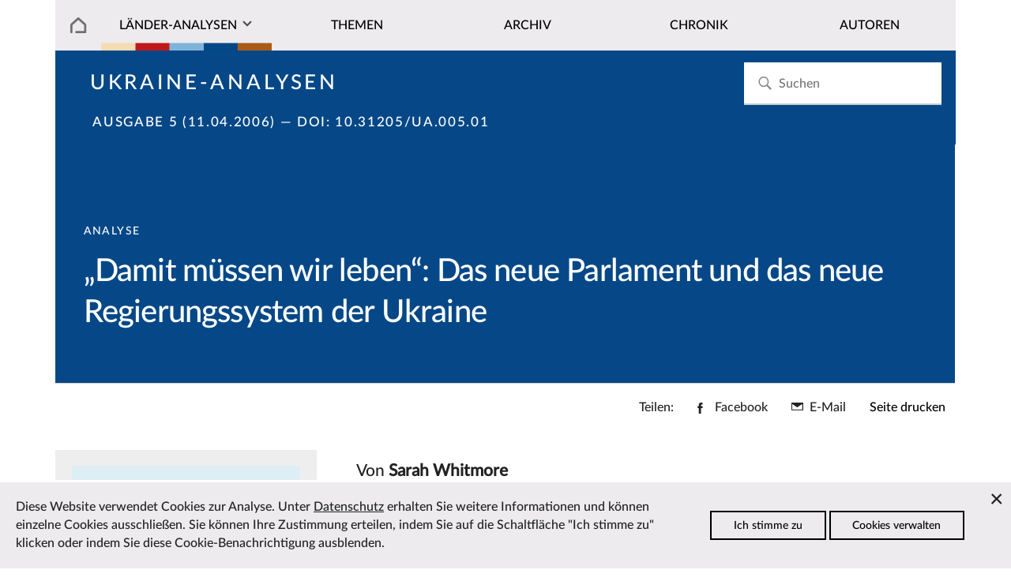

--- FILE ---
content_type: image/svg+xml
request_url: https://laender-analysen.de/site/templates/images/diagramm.svg
body_size: 1964
content:
<?xml version="1.0" encoding="utf-8"?>
<!-- Generator: Adobe Illustrator 15.1.0, SVG Export Plug-In . SVG Version: 6.00 Build 0)  -->
<!DOCTYPE svg PUBLIC "-//W3C//DTD SVG 1.1//EN" "http://www.w3.org/Graphics/SVG/1.1/DTD/svg11.dtd">
<svg version="1.1" id="Ebene_1" xmlns="http://www.w3.org/2000/svg" xmlns:xlink="http://www.w3.org/1999/xlink" x="0px" y="0px"
	 width="841.89px" height="595.28px" viewBox="0 0 841.89 595.28" enable-background="new 0 0 841.89 595.28" xml:space="preserve">
<g>
	<path fill-rule="evenodd" clip-rule="evenodd" fill="#BE1B1C" d="M519,481c-66.884,41.92-161.797,25.64-217-12
		c-49.972-34.073-97.766-99.997-91-185c70.128,3.205,138.434,8.234,209,11c1.216,2.784,2.488,5.512,5,7
		C455.374,364.965,487.076,420.249,519,481z"/>
	<path fill-rule="evenodd" clip-rule="evenodd" fill="#F1D4B1" d="M425,302c43.013,51.986,84.792,105.209,127,158
		c-4.541,3.458-8.6,7.401-14,10c0.85,1.483,2.517,2.15,5,2c-0.554,3.441-3.866,0.579-6,0c-6.967,2.033-10.7,7.3-18,9
		C487.076,420.249,455.374,364.965,425,302z"/>
	<path fill-rule="evenodd" clip-rule="evenodd" fill="none" d="M138,14c188.668,0,377.332,0,566,0c0,188.996,0,378.006,0,567
		c-188.996,0-378.005,0-567,0c0-188.002,0-375.996,0-564C136.914,15.581,136.835,14.168,138,14z M211,284
		c-6.766,85.003,41.028,150.927,91,185c55.203,37.64,150.116,53.92,217,12c7.3-1.7,11.033-6.967,18-9c2.134,0.579,5.446,3.441,6,0
		c-2.483,0.15-4.15-0.517-5-2c5.4-2.599,9.459-6.542,14-10c0.667,0,1.333,0,2,0c58.773-39.611,101.229-151.546,64-240
		C580.705,138.364,503.589,68.638,386,88C287.198,104.268,219.67,179.357,211,284z"/>
	<path fill-rule="evenodd" clip-rule="evenodd" fill="#80B3DB" d="M425,302c-2.512-1.488-3.784-4.216-5-7
		c53.225-17.53,114.586-40.586,171-61c8.49-3.072,18.496-5.264,24-9c1.848-1.254,3.818,0.339,3-5
		c37.229,88.454-5.227,200.389-64,240c-0.667,0-1.333,0-2,0C509.792,407.209,468.013,353.986,425,302z"/>
	<path fill-rule="evenodd" clip-rule="evenodd" fill="#004984" d="M420,295c-70.566-2.766-138.872-7.795-209-11
		c8.67-104.643,76.198-179.732,175-196c117.589-19.362,194.705,50.364,232,132c0.818,5.339-1.152,3.746-3,5
		c-5.504,3.736-15.51,5.928-24,9C534.586,254.414,473.225,277.47,420,295z"/>
</g>
</svg>


--- FILE ---
content_type: application/javascript
request_url: https://laender-analysen.de/site/templates/script/article.js
body_size: -181
content:
function printPage() {
  window.print();
}
